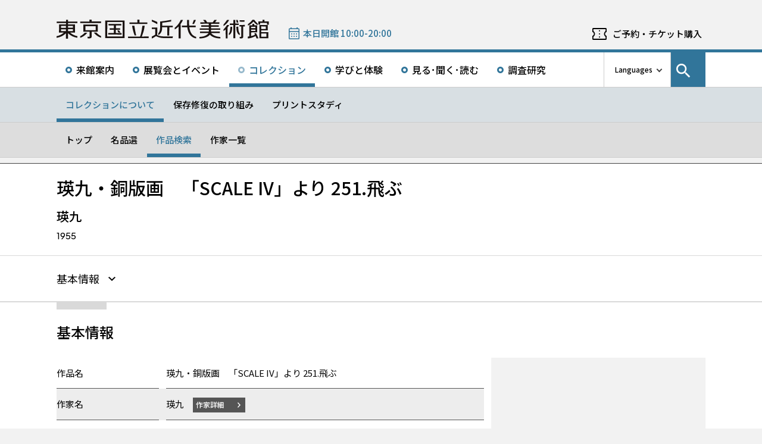

--- FILE ---
content_type: text/html; charset=UTF-8
request_url: https://www.momat.go.jp/collection/p01319-080
body_size: 11014
content:
<!doctype html>
<html lang="ja">
<head>
    <meta charset="UTF-8">
    <script
        src="https://cdn.jsdelivr.net/npm/viewport-extra@2.1.4/dist/iife/viewport-extra.min.js"
        async
    ></script>
    <meta name="viewport"
          content="width=device-width, initial-scale=1.0">
    <!--  <meta http-equiv="X-UA-Compatible" content="ie=edge">-->
            <title>瑛九・銅版画　「SCALE IV」より 251.飛ぶ - 東京国立近代美術館</title>

    <link rel="icon" href="https://www.momat.go.jp/wp-content/themes/momat/images/favicon/favicon.ico" sizes="any">
    <link rel="icon" href="https://www.momat.go.jp/wp-content/themes/momat/images/favicon/favicon.svg" type="image/svg+xml">
    <link rel="apple-touch-icon" href="https://www.momat.go.jp/wp-content/themes/momat/images/favicon/apple-touch-icon.webp">

    <!-- Google Fonts -->
    <link rel="preconnect" href="https://fonts.googleapis.com">
    <link rel="preconnect" href="https://fonts.gstatic.com" crossorigin>
    <link href="https://fonts.googleapis.com/css2?family=Plus+Jakarta+Sans:wght@200;300;400;500;600;700&display=swap" rel="stylesheet">
    <link href="https://fonts.googleapis.com/css2?family=Noto+Sans+JP:wght@100;300;400;500;700;900&#038;display=swap" rel="stylesheet">
<link href="https://fonts.googleapis.com/css2?family=Noto+Sans+KR:wght@100;300;400;500;700;900&#038;display=swap&#038;text=한국어" rel="stylesheet">
<link href="https://fonts.googleapis.com/css2?family=Noto+Sans+SC:wght@100;300;400;500;700;900&#038;display=swap&#038;text=简体中文" rel="stylesheet">
    <meta name='robots' content='index, follow, max-image-preview:large, max-snippet:-1, max-video-preview:-1' />
<link rel="alternate" hreflang="en" href="https://www.momat.go.jp/en/collection/p01319-080" />
<link rel="alternate" hreflang="ja" href="https://www.momat.go.jp/collection/p01319-080" />
<link rel="alternate" hreflang="x-default" href="https://www.momat.go.jp/collection/p01319-080" />

	<!-- This site is optimized with the Yoast SEO plugin v20.8 - https://yoast.com/wordpress/plugins/seo/ -->
	<link rel="canonical" href="https://www.momat.go.jp/collection/p01319-080" />
	<meta property="og:locale" content="ja_JP" />
	<meta property="og:type" content="article" />
	<meta property="og:title" content="瑛九・銅版画　「SCALE IV」より 251.飛ぶ （コレクション）- 東京国立近代美術館" />
	<meta property="og:url" content="https://www.momat.go.jp/collection/p01319-080" />
	<meta property="og:site_name" content="東京国立近代美術館" />
	<meta property="article:publisher" content="https://www.facebook.com/momat.pr" />
	<meta property="article:modified_time" content="2023-04-11T13:14:29+00:00" />
	<meta property="og:image" content="https://www.momat.go.jp/wp-content/uploads/2022/12/og-momat.png" />
	<meta property="og:image:width" content="1200" />
	<meta property="og:image:height" content="630" />
	<meta property="og:image:type" content="image/png" />
	<meta name="twitter:card" content="summary_large_image" />
	<meta name="twitter:site" content="@MOMAT_museum" />
	<script type="application/ld+json" class="yoast-schema-graph">{"@context":"https://schema.org","@graph":[{"@type":"WebPage","@id":"https://www.momat.go.jp/collection/p01319-080","url":"https://www.momat.go.jp/collection/p01319-080","name":"瑛九・銅版画　「SCALE IV」より 251.飛ぶ （コレクション）- 東京国立近代美術館","isPartOf":{"@id":"https://www.momat.go.jp/#website"},"datePublished":"2022-12-21T12:24:44+00:00","dateModified":"2023-04-11T13:14:29+00:00","breadcrumb":{"@id":"https://www.momat.go.jp/collection/p01319-080#breadcrumb"},"inLanguage":"ja","potentialAction":[{"@type":"ReadAction","target":["https://www.momat.go.jp/collection/p01319-080"]}]},{"@type":"BreadcrumbList","@id":"https://www.momat.go.jp/collection/p01319-080#breadcrumb","itemListElement":[{"@type":"ListItem","position":1,"name":"Home","item":"https://www.momat.go.jp/"},{"@type":"ListItem","position":2,"name":"コレクション","item":"https://www.momat.go.jp/collection"},{"@type":"ListItem","position":3,"name":"瑛九・銅版画　「SCALE IV」より 251.飛ぶ"}]},{"@type":"WebSite","@id":"https://www.momat.go.jp/#website","url":"https://www.momat.go.jp/","name":"東京国立近代美術館","description":"東京国立近代美術館は、東京の中心部、皇居、北の丸公園、千鳥ヶ淵など、日本文化や自然豊かな環境に位置する日本で最初の国立美術館です。","publisher":{"@id":"https://www.momat.go.jp/#organization"},"potentialAction":[{"@type":"SearchAction","target":{"@type":"EntryPoint","urlTemplate":"https://www.momat.go.jp/?s={search_term_string}"},"query-input":"required name=search_term_string"}],"inLanguage":"ja"},{"@type":"Organization","@id":"https://www.momat.go.jp/#organization","name":"東京国立近代美術館","url":"https://www.momat.go.jp/","logo":{"@type":"ImageObject","inLanguage":"ja","@id":"https://www.momat.go.jp/#/schema/logo/image/","url":"https://www.momat.go.jp/wp-content/uploads/2022/12/og-ag.png","contentUrl":"https://www.momat.go.jp/wp-content/uploads/2022/12/og-ag.png","width":1200,"height":630,"caption":"東京国立近代美術館"},"image":{"@id":"https://www.momat.go.jp/#/schema/logo/image/"},"sameAs":["https://www.facebook.com/momat.pr","https://twitter.com/MOMAT_museum"]}]}</script>
	<!-- / Yoast SEO plugin. -->


<link rel='dns-prefetch' href='//fonts.googleapis.com' />
<script type="text/javascript">
window._wpemojiSettings = {"baseUrl":"https:\/\/s.w.org\/images\/core\/emoji\/14.0.0\/72x72\/","ext":".png","svgUrl":"https:\/\/s.w.org\/images\/core\/emoji\/14.0.0\/svg\/","svgExt":".svg","source":{"concatemoji":"https:\/\/www.momat.go.jp\/wp-includes\/js\/wp-emoji-release.min.js?ver=6.2.8"}};
/*! This file is auto-generated */
!function(e,a,t){var n,r,o,i=a.createElement("canvas"),p=i.getContext&&i.getContext("2d");function s(e,t){p.clearRect(0,0,i.width,i.height),p.fillText(e,0,0);e=i.toDataURL();return p.clearRect(0,0,i.width,i.height),p.fillText(t,0,0),e===i.toDataURL()}function c(e){var t=a.createElement("script");t.src=e,t.defer=t.type="text/javascript",a.getElementsByTagName("head")[0].appendChild(t)}for(o=Array("flag","emoji"),t.supports={everything:!0,everythingExceptFlag:!0},r=0;r<o.length;r++)t.supports[o[r]]=function(e){if(p&&p.fillText)switch(p.textBaseline="top",p.font="600 32px Arial",e){case"flag":return s("\ud83c\udff3\ufe0f\u200d\u26a7\ufe0f","\ud83c\udff3\ufe0f\u200b\u26a7\ufe0f")?!1:!s("\ud83c\uddfa\ud83c\uddf3","\ud83c\uddfa\u200b\ud83c\uddf3")&&!s("\ud83c\udff4\udb40\udc67\udb40\udc62\udb40\udc65\udb40\udc6e\udb40\udc67\udb40\udc7f","\ud83c\udff4\u200b\udb40\udc67\u200b\udb40\udc62\u200b\udb40\udc65\u200b\udb40\udc6e\u200b\udb40\udc67\u200b\udb40\udc7f");case"emoji":return!s("\ud83e\udef1\ud83c\udffb\u200d\ud83e\udef2\ud83c\udfff","\ud83e\udef1\ud83c\udffb\u200b\ud83e\udef2\ud83c\udfff")}return!1}(o[r]),t.supports.everything=t.supports.everything&&t.supports[o[r]],"flag"!==o[r]&&(t.supports.everythingExceptFlag=t.supports.everythingExceptFlag&&t.supports[o[r]]);t.supports.everythingExceptFlag=t.supports.everythingExceptFlag&&!t.supports.flag,t.DOMReady=!1,t.readyCallback=function(){t.DOMReady=!0},t.supports.everything||(n=function(){t.readyCallback()},a.addEventListener?(a.addEventListener("DOMContentLoaded",n,!1),e.addEventListener("load",n,!1)):(e.attachEvent("onload",n),a.attachEvent("onreadystatechange",function(){"complete"===a.readyState&&t.readyCallback()})),(e=t.source||{}).concatemoji?c(e.concatemoji):e.wpemoji&&e.twemoji&&(c(e.twemoji),c(e.wpemoji)))}(window,document,window._wpemojiSettings);
</script>
<style type="text/css">
img.wp-smiley,
img.emoji {
	display: inline !important;
	border: none !important;
	box-shadow: none !important;
	height: 1em !important;
	width: 1em !important;
	margin: 0 0.07em !important;
	vertical-align: -0.1em !important;
	background: none !important;
	padding: 0 !important;
}
</style>
	<link rel='stylesheet' id='wp-block-library-css' href='https://www.momat.go.jp/wp-includes/css/dist/block-library/style.min.css?ver=6.2.8' type='text/css' media='all' />
<link rel='stylesheet' id='classic-theme-styles-css' href='https://www.momat.go.jp/wp-includes/css/classic-themes.min.css?ver=6.2.8' type='text/css' media='all' />
<style id='global-styles-inline-css' type='text/css'>
body{--wp--preset--color--black: #000000;--wp--preset--color--cyan-bluish-gray: #abb8c3;--wp--preset--color--white: #ffffff;--wp--preset--color--pale-pink: #f78da7;--wp--preset--color--vivid-red: #cf2e2e;--wp--preset--color--luminous-vivid-orange: #ff6900;--wp--preset--color--luminous-vivid-amber: #fcb900;--wp--preset--color--light-green-cyan: #7bdcb5;--wp--preset--color--vivid-green-cyan: #00d084;--wp--preset--color--pale-cyan-blue: #8ed1fc;--wp--preset--color--vivid-cyan-blue: #0693e3;--wp--preset--color--vivid-purple: #9b51e0;--wp--preset--color--accent: #D63030;--wp--preset--gradient--vivid-cyan-blue-to-vivid-purple: linear-gradient(135deg,rgba(6,147,227,1) 0%,rgb(155,81,224) 100%);--wp--preset--gradient--light-green-cyan-to-vivid-green-cyan: linear-gradient(135deg,rgb(122,220,180) 0%,rgb(0,208,130) 100%);--wp--preset--gradient--luminous-vivid-amber-to-luminous-vivid-orange: linear-gradient(135deg,rgba(252,185,0,1) 0%,rgba(255,105,0,1) 100%);--wp--preset--gradient--luminous-vivid-orange-to-vivid-red: linear-gradient(135deg,rgba(255,105,0,1) 0%,rgb(207,46,46) 100%);--wp--preset--gradient--very-light-gray-to-cyan-bluish-gray: linear-gradient(135deg,rgb(238,238,238) 0%,rgb(169,184,195) 100%);--wp--preset--gradient--cool-to-warm-spectrum: linear-gradient(135deg,rgb(74,234,220) 0%,rgb(151,120,209) 20%,rgb(207,42,186) 40%,rgb(238,44,130) 60%,rgb(251,105,98) 80%,rgb(254,248,76) 100%);--wp--preset--gradient--blush-light-purple: linear-gradient(135deg,rgb(255,206,236) 0%,rgb(152,150,240) 100%);--wp--preset--gradient--blush-bordeaux: linear-gradient(135deg,rgb(254,205,165) 0%,rgb(254,45,45) 50%,rgb(107,0,62) 100%);--wp--preset--gradient--luminous-dusk: linear-gradient(135deg,rgb(255,203,112) 0%,rgb(199,81,192) 50%,rgb(65,88,208) 100%);--wp--preset--gradient--pale-ocean: linear-gradient(135deg,rgb(255,245,203) 0%,rgb(182,227,212) 50%,rgb(51,167,181) 100%);--wp--preset--gradient--electric-grass: linear-gradient(135deg,rgb(202,248,128) 0%,rgb(113,206,126) 100%);--wp--preset--gradient--midnight: linear-gradient(135deg,rgb(2,3,129) 0%,rgb(40,116,252) 100%);--wp--preset--duotone--dark-grayscale: url('#wp-duotone-dark-grayscale');--wp--preset--duotone--grayscale: url('#wp-duotone-grayscale');--wp--preset--duotone--purple-yellow: url('#wp-duotone-purple-yellow');--wp--preset--duotone--blue-red: url('#wp-duotone-blue-red');--wp--preset--duotone--midnight: url('#wp-duotone-midnight');--wp--preset--duotone--magenta-yellow: url('#wp-duotone-magenta-yellow');--wp--preset--duotone--purple-green: url('#wp-duotone-purple-green');--wp--preset--duotone--blue-orange: url('#wp-duotone-blue-orange');--wp--preset--font-size--small: 13px;--wp--preset--font-size--medium: 20px;--wp--preset--font-size--large: 36px;--wp--preset--font-size--x-large: 42px;--wp--preset--spacing--20: 0.44rem;--wp--preset--spacing--30: 0.67rem;--wp--preset--spacing--40: 1rem;--wp--preset--spacing--50: 1.5rem;--wp--preset--spacing--60: 2.25rem;--wp--preset--spacing--70: 3.38rem;--wp--preset--spacing--80: 5.06rem;--wp--preset--shadow--natural: 6px 6px 9px rgba(0, 0, 0, 0.2);--wp--preset--shadow--deep: 12px 12px 50px rgba(0, 0, 0, 0.4);--wp--preset--shadow--sharp: 6px 6px 0px rgba(0, 0, 0, 0.2);--wp--preset--shadow--outlined: 6px 6px 0px -3px rgba(255, 255, 255, 1), 6px 6px rgba(0, 0, 0, 1);--wp--preset--shadow--crisp: 6px 6px 0px rgba(0, 0, 0, 1);}:where(.is-layout-flex){gap: 0.5em;}body .is-layout-flow > .alignleft{float: left;margin-inline-start: 0;margin-inline-end: 2em;}body .is-layout-flow > .alignright{float: right;margin-inline-start: 2em;margin-inline-end: 0;}body .is-layout-flow > .aligncenter{margin-left: auto !important;margin-right: auto !important;}body .is-layout-constrained > .alignleft{float: left;margin-inline-start: 0;margin-inline-end: 2em;}body .is-layout-constrained > .alignright{float: right;margin-inline-start: 2em;margin-inline-end: 0;}body .is-layout-constrained > .aligncenter{margin-left: auto !important;margin-right: auto !important;}body .is-layout-constrained > :where(:not(.alignleft):not(.alignright):not(.alignfull)){max-width: var(--wp--style--global--content-size);margin-left: auto !important;margin-right: auto !important;}body .is-layout-constrained > .alignwide{max-width: var(--wp--style--global--wide-size);}body .is-layout-flex{display: flex;}body .is-layout-flex{flex-wrap: wrap;align-items: center;}body .is-layout-flex > *{margin: 0;}:where(.wp-block-columns.is-layout-flex){gap: 2em;}.has-black-color{color: var(--wp--preset--color--black) !important;}.has-cyan-bluish-gray-color{color: var(--wp--preset--color--cyan-bluish-gray) !important;}.has-white-color{color: var(--wp--preset--color--white) !important;}.has-pale-pink-color{color: var(--wp--preset--color--pale-pink) !important;}.has-vivid-red-color{color: var(--wp--preset--color--vivid-red) !important;}.has-luminous-vivid-orange-color{color: var(--wp--preset--color--luminous-vivid-orange) !important;}.has-luminous-vivid-amber-color{color: var(--wp--preset--color--luminous-vivid-amber) !important;}.has-light-green-cyan-color{color: var(--wp--preset--color--light-green-cyan) !important;}.has-vivid-green-cyan-color{color: var(--wp--preset--color--vivid-green-cyan) !important;}.has-pale-cyan-blue-color{color: var(--wp--preset--color--pale-cyan-blue) !important;}.has-vivid-cyan-blue-color{color: var(--wp--preset--color--vivid-cyan-blue) !important;}.has-vivid-purple-color{color: var(--wp--preset--color--vivid-purple) !important;}.has-black-background-color{background-color: var(--wp--preset--color--black) !important;}.has-cyan-bluish-gray-background-color{background-color: var(--wp--preset--color--cyan-bluish-gray) !important;}.has-white-background-color{background-color: var(--wp--preset--color--white) !important;}.has-pale-pink-background-color{background-color: var(--wp--preset--color--pale-pink) !important;}.has-vivid-red-background-color{background-color: var(--wp--preset--color--vivid-red) !important;}.has-luminous-vivid-orange-background-color{background-color: var(--wp--preset--color--luminous-vivid-orange) !important;}.has-luminous-vivid-amber-background-color{background-color: var(--wp--preset--color--luminous-vivid-amber) !important;}.has-light-green-cyan-background-color{background-color: var(--wp--preset--color--light-green-cyan) !important;}.has-vivid-green-cyan-background-color{background-color: var(--wp--preset--color--vivid-green-cyan) !important;}.has-pale-cyan-blue-background-color{background-color: var(--wp--preset--color--pale-cyan-blue) !important;}.has-vivid-cyan-blue-background-color{background-color: var(--wp--preset--color--vivid-cyan-blue) !important;}.has-vivid-purple-background-color{background-color: var(--wp--preset--color--vivid-purple) !important;}.has-black-border-color{border-color: var(--wp--preset--color--black) !important;}.has-cyan-bluish-gray-border-color{border-color: var(--wp--preset--color--cyan-bluish-gray) !important;}.has-white-border-color{border-color: var(--wp--preset--color--white) !important;}.has-pale-pink-border-color{border-color: var(--wp--preset--color--pale-pink) !important;}.has-vivid-red-border-color{border-color: var(--wp--preset--color--vivid-red) !important;}.has-luminous-vivid-orange-border-color{border-color: var(--wp--preset--color--luminous-vivid-orange) !important;}.has-luminous-vivid-amber-border-color{border-color: var(--wp--preset--color--luminous-vivid-amber) !important;}.has-light-green-cyan-border-color{border-color: var(--wp--preset--color--light-green-cyan) !important;}.has-vivid-green-cyan-border-color{border-color: var(--wp--preset--color--vivid-green-cyan) !important;}.has-pale-cyan-blue-border-color{border-color: var(--wp--preset--color--pale-cyan-blue) !important;}.has-vivid-cyan-blue-border-color{border-color: var(--wp--preset--color--vivid-cyan-blue) !important;}.has-vivid-purple-border-color{border-color: var(--wp--preset--color--vivid-purple) !important;}.has-vivid-cyan-blue-to-vivid-purple-gradient-background{background: var(--wp--preset--gradient--vivid-cyan-blue-to-vivid-purple) !important;}.has-light-green-cyan-to-vivid-green-cyan-gradient-background{background: var(--wp--preset--gradient--light-green-cyan-to-vivid-green-cyan) !important;}.has-luminous-vivid-amber-to-luminous-vivid-orange-gradient-background{background: var(--wp--preset--gradient--luminous-vivid-amber-to-luminous-vivid-orange) !important;}.has-luminous-vivid-orange-to-vivid-red-gradient-background{background: var(--wp--preset--gradient--luminous-vivid-orange-to-vivid-red) !important;}.has-very-light-gray-to-cyan-bluish-gray-gradient-background{background: var(--wp--preset--gradient--very-light-gray-to-cyan-bluish-gray) !important;}.has-cool-to-warm-spectrum-gradient-background{background: var(--wp--preset--gradient--cool-to-warm-spectrum) !important;}.has-blush-light-purple-gradient-background{background: var(--wp--preset--gradient--blush-light-purple) !important;}.has-blush-bordeaux-gradient-background{background: var(--wp--preset--gradient--blush-bordeaux) !important;}.has-luminous-dusk-gradient-background{background: var(--wp--preset--gradient--luminous-dusk) !important;}.has-pale-ocean-gradient-background{background: var(--wp--preset--gradient--pale-ocean) !important;}.has-electric-grass-gradient-background{background: var(--wp--preset--gradient--electric-grass) !important;}.has-midnight-gradient-background{background: var(--wp--preset--gradient--midnight) !important;}.has-small-font-size{font-size: var(--wp--preset--font-size--small) !important;}.has-medium-font-size{font-size: var(--wp--preset--font-size--medium) !important;}.has-large-font-size{font-size: var(--wp--preset--font-size--large) !important;}.has-x-large-font-size{font-size: var(--wp--preset--font-size--x-large) !important;}
.wp-block-navigation a:where(:not(.wp-element-button)){color: inherit;}
:where(.wp-block-columns.is-layout-flex){gap: 2em;}
.wp-block-pullquote{font-size: 1.5em;line-height: 1.6;}
</style>
<link rel='stylesheet' id='wpml-blocks-css' href='https://www.momat.go.jp/wp-content/plugins/sitepress-multilingual-cms/dist/css/blocks/styles.css?ver=4.6.3' type='text/css' media='all' />
<link rel='stylesheet' id='wpml-legacy-vertical-list-0-css' href='//www.momat.go.jp/wp-content/plugins/sitepress-multilingual-cms/templates/language-switchers/legacy-list-vertical/style.min.css?ver=1' type='text/css' media='all' />
<link rel='stylesheet' id='material_icons-css' href='https://fonts.googleapis.com/icon?family=Material+Icons&#038;ver=6.2.8' type='text/css' media='all' />
<link rel='stylesheet' id='swiper.min.css-css' href='https://www.momat.go.jp/wp-content/themes/momat/plugins/swiper-9.0.5/swiper.min.css?ver=6.2.8' type='text/css' media='all' />
<link rel='stylesheet' id='style-css' href='https://www.momat.go.jp/wp-content/themes/momat/style.css?ver=1680051582' type='text/css' media='all' />
<link rel='stylesheet' id='styles.css-css' href='https://www.momat.go.jp/wp-content/themes/momat/css/styles.css?ver=1764827334' type='text/css' media='all' />
<link rel='stylesheet' id='stylesM.css-css' href='https://www.momat.go.jp/wp-content/themes/momat/css/styles_m.css?ver=1732255316' type='text/css' media='all' />
<link rel='stylesheet' id='stylesI.css-css' href='https://www.momat.go.jp/wp-content/themes/momat/css/styles_i.css?ver=1680051581' type='text/css' media='all' />
<link rel='stylesheet' id='editor.css-css' href='https://www.momat.go.jp/wp-content/themes/momat/css/editor.css?ver=1746178182' type='text/css' media='all' />
<script type='text/javascript' src='https://www.momat.go.jp/wp-content/themes/momat/js/jquery.min.js?ver=6.2.8' id='jquery-js'></script>
<script type='text/javascript' id='wpml-cookie-js-extra'>
/* <![CDATA[ */
var wpml_cookies = {"wp-wpml_current_language":{"value":"ja","expires":1,"path":"\/"}};
var wpml_cookies = {"wp-wpml_current_language":{"value":"ja","expires":1,"path":"\/"}};
/* ]]> */
</script>
<script type='text/javascript' src='https://www.momat.go.jp/wp-content/plugins/sitepress-multilingual-cms/res/js/cookies/language-cookie.js?ver=4.6.3' id='wpml-cookie-js'></script>
<script type='text/javascript' src='https://www.momat.go.jp/wp-content/themes/momat/plugins/swiper-9.0.5/swiper-bundle.min.js?ver=6.2.8' id='swiper-bundle.min.js-js'></script>
<link rel="https://api.w.org/" href="https://www.momat.go.jp/wp-json/" /><link rel="alternate" type="application/json" href="https://www.momat.go.jp/wp-json/wp/v2/collections/32544" /><link rel="EditURI" type="application/rsd+xml" title="RSD" href="https://www.momat.go.jp/xmlrpc.php?rsd" />
<link rel="wlwmanifest" type="application/wlwmanifest+xml" href="https://www.momat.go.jp/wp-includes/wlwmanifest.xml" />
<link rel='shortlink' href='https://www.momat.go.jp/?p=32544' />
<link rel="alternate" type="application/json+oembed" href="https://www.momat.go.jp/wp-json/oembed/1.0/embed?url=https%3A%2F%2Fwww.momat.go.jp%2Fcollection%2Fp01319-080" />
<link rel="alternate" type="text/xml+oembed" href="https://www.momat.go.jp/wp-json/oembed/1.0/embed?url=https%3A%2F%2Fwww.momat.go.jp%2Fcollection%2Fp01319-080&#038;format=xml" />

    <!-- Matomo -->
    <script> var _mtm = window._mtm = window._mtm || []
        _mtm.push({'mtm.startTime': (new Date().getTime()), 'event': 'mtm.Start'})
        var d = document, g = d.createElement('script'), s = d.getElementsByTagName('script')[0]
        g.async = true
        g.src = 'https://wa.artmuseums.go.jp/matomo/js/container_FCp2ihC2.js'
        s.parentNode.insertBefore(g, s) </script>
</head>
<body id="pageTop" class="collections-template-default single single-collections postid-32544 p01319-080">
<header id="handleHeader" class="header">
    <!-- PC header -->
    <div class="header-pc relative" aria-hidden="false">
        <div class="header-pc__top-common-logo">
            <a href="https://www.momat.go.jp/" title="東京国立近代美術館トップページ">
                                    <div class="top-common-logo-columns">
                        <div class="top-common-logo-logo"><img src="https://www.momat.go.jp/wp-content/themes/momat/images/commons/logo_organization.svg"
                                                               alt="ロゴ画像：東京国立近代美術館"></div>
                        <div class="top-common-logo-sup" aria-label="独立行政法人国立美術館 東京国立近代美術館 The National Museum of Modern Art, Tokyo">
                            <span>東京国立近代美術館</span>
                            | <span>The National Museum of Modern Art, Tokyo</span></div>
                    </div>
                            </a>
        </div>

        <div class="header-pc__upper">
            <div class="header-pc__upper__columns box-wide1090">
                <div class="header-pc__site-name">
                    <a href="https://www.momat.go.jp/" title="東京国立近代美術館トップページ">
                        <img src="https://www.momat.go.jp/wp-content/themes/momat/images/momat_commons/header_text_momat.svg" alt="東京国立近代美術館">
                    </a>
                </div>
                <div class="header-pc__status">
                    <a class="status-cont" href="https://www.momat.go.jp/calendar"
                       title="開館情報">
                        <span></span>
                    </a>
                </div>
                                    <div class="header-pc__reserve">
                        <a href="https://www.momat.go.jp/tickets"
                           title="ご予約・チケット購入">ご予約・チケット購入</a>
                    </div>
                            </div>
        </div>

        <div class="header-pc__main-nav">
            <div class="header-pc__main-nav__columns">
                <div class="header-pc__main-nav-box">
                    <nav class="header__main-nav"><ul id="menu-%e3%82%b0%e3%83%ad%e3%83%bc%e3%83%90%e3%83%ab%e3%83%8a%e3%83%93" class="main-nav-list"><li id="menu-item-9168" class="menu-item menu-item-type-post_type menu-item-object-page menu-item-9168 main-nav-list__item"><a href="https://www.momat.go.jp/access">来館案内</a></li>
<li id="menu-item-9169" class="menu-item menu-item-type-post_type_archive menu-item-object-exhibition menu-item-9169 main-nav-list__item"><a title="展覧会とイベントメニューの展覧会一覧ページを開きます" href="https://www.momat.go.jp/exhibitions">展覧会とイベント</a></li>
<li id="menu-item-44770" class="menu-item menu-item-type-post_type menu-item-object-page current-menu-ancestor menu-item-44770 main-nav-list__item"><a href="https://www.momat.go.jp/about-collection">コレクション</a></li>
<li id="menu-item-9205" class="menu-item menu-item-type-post_type menu-item-object-page menu-item-9205 main-nav-list__item"><a href="https://www.momat.go.jp/learning">学びと体験</a></li>
<li id="menu-item-9171" class="menu-item menu-item-type-post_type_archive menu-item-object-magazine menu-item-9171 main-nav-list__item"><a href="https://www.momat.go.jp/magazine">見る･聞く･読む</a></li>
<li id="menu-item-9177" class="menu-item menu-item-type-post_type menu-item-object-page menu-item-9177 main-nav-list__item"><a href="https://www.momat.go.jp/library">調査研究</a></li>
</ul></nav>                </div>

                <div class="header-pc__languages">
                    <a class="language-trigger" href="#" aria-label="言語切り替えリスト">Languages</a>
                    
<div class="wpml-ls-statics-shortcode_actions wpml-ls wpml-ls-legacy-list-vertical">
	<ul>

					<li class="wpml-ls-slot-shortcode_actions wpml-ls-item wpml-ls-item-en wpml-ls-first-item wpml-ls-item-legacy-list-vertical">
				<a href="https://www.momat.go.jp/en/collection/p01319-080" class="wpml-ls-link">
                    <span class="wpml-ls-native" lang="en">English</span></a>
			</li>
					<li class="wpml-ls-slot-shortcode_actions wpml-ls-item wpml-ls-item-ja wpml-ls-current-language wpml-ls-item-legacy-list-vertical">
				<a href="https://www.momat.go.jp/collection/p01319-080" class="wpml-ls-link">
                    <span class="wpml-ls-native">日本語</span></a>
			</li>
					<li class="wpml-ls-slot-shortcode_actions wpml-ls-item wpml-ls-item-ko wpml-ls-item-legacy-list-vertical">
				<a href="https://www.momat.go.jp/ko" class="wpml-ls-link">
                    <span class="wpml-ls-native" lang="ko">한국어</span></a>
			</li>
					<li class="wpml-ls-slot-shortcode_actions wpml-ls-item wpml-ls-item-sc wpml-ls-last-item wpml-ls-item-legacy-list-vertical">
				<a href="https://www.momat.go.jp/sc" class="wpml-ls-link">
                    <span class="wpml-ls-native" lang="sc">简体中文</span></a>
			</li>
		
	</ul>
</div>
                </div>

                                    <div id="headerSearch" class="header-pc__search">
                        <button id="btnSearchModal" class="search-modal-btn" aria-labelledby="contSearchModal">
                            <span>サイト内検索</span></button>
                    </div>
                            </div>
        </div>

        <nav class=header-pc__second-nav id='secondNav'><ul class='second-nav__list second-nav__list box-wide1090'><li class='second-level__list__item current'><a href='https://www.momat.go.jp/about-collection' title=''>コレクションについて</a></li><li class='second-level__list__item '><a href='https://www.momat.go.jp/preservation' title=''>保存修復の取り組み</a></li><li class='second-level__list__item '><a href='https://www.momat.go.jp/printstudy' title=''>プリントスタディ</a></li></ul></nav><nav class=header-pc__third-nav id='thirdNav'><ul class='second-nav__list box-wide1090'><li class='second-level__list__item '><a href='https://www.momat.go.jp/about-collection' title=''>トップ</a></li><li class='second-level__list__item '><a href='https://www.momat.go.jp/masterpieces' title=''>名品選</a></li><li class='second-level__list__item current'><a href='https://www.momat.go.jp/collection' title=''>作品検索</a></li><li class='second-level__list__item '><a href='https://www.momat.go.jp/artists' title=''>作家一覧</a></li></ul></nav>    </div>
    <!-- / PC header -->

    <!-- PC header sticky -->
    <div class="header-pc sticky" aria-hidden="true">
        <div class="header-pc__upper">
            <div class="header-pc__upper__columns box-wide1090">
                <div class="header-pc__site-name">
                    <a href="https://www.momat.go.jp/" title="東京国立近代美術館トップページ">
                        <img src="https://www.momat.go.jp/wp-content/themes/momat/images/momat_commons/header_text_momat.svg" alt="東京国立近代美術館">
                    </a>
                </div>
                <div class="header-pc__status">
                    <a class="status-cont" href="https://www.momat.go.jp/calendar"
                       title="開館情報">
                        <span></span>
                    </a>
                </div>
                                    <div class="header-pc__reserve">
                        <a href="https://www.momat.go.jp/tickets"
                           title="ご予約・チケット購入">ご予約・チケット購入</a>
                    </div>
                            </div>
        </div>


        <div class="header-pc__under-nav-wrapper">
            <div class="header-pc__main-nav">
                <div class="header-pc__main-nav__columns">
                    <div class="header-pc__main-nav-box">
                        <nav class="header__main-nav"><ul id="menu-%e3%82%b0%e3%83%ad%e3%83%bc%e3%83%90%e3%83%ab%e3%83%8a%e3%83%93-1" class="main-nav-list"><li class="menu-item menu-item-type-post_type menu-item-object-page menu-item-9168 main-nav-list__item"><a href="https://www.momat.go.jp/access">来館案内</a></li>
<li class="menu-item menu-item-type-post_type_archive menu-item-object-exhibition menu-item-9169 main-nav-list__item"><a title="展覧会とイベントメニューの展覧会一覧ページを開きます" href="https://www.momat.go.jp/exhibitions">展覧会とイベント</a></li>
<li class="menu-item menu-item-type-post_type menu-item-object-page current-menu-ancestor menu-item-44770 main-nav-list__item"><a href="https://www.momat.go.jp/about-collection">コレクション</a></li>
<li class="menu-item menu-item-type-post_type menu-item-object-page menu-item-9205 main-nav-list__item"><a href="https://www.momat.go.jp/learning">学びと体験</a></li>
<li class="menu-item menu-item-type-post_type_archive menu-item-object-magazine menu-item-9171 main-nav-list__item"><a href="https://www.momat.go.jp/magazine">見る･聞く･読む</a></li>
<li class="menu-item menu-item-type-post_type menu-item-object-page menu-item-9177 main-nav-list__item"><a href="https://www.momat.go.jp/library">調査研究</a></li>
</ul></nav>                    </div>
                </div>
            </div>
            <nav class=header-pc__second-nav id='secondNav'><ul class='second-nav__list second-nav__list box-wide1090'><li class='second-level__list__item current'><a href='https://www.momat.go.jp/about-collection' title=''>コレクションについて</a></li><li class='second-level__list__item '><a href='https://www.momat.go.jp/preservation' title=''>保存修復の取り組み</a></li><li class='second-level__list__item '><a href='https://www.momat.go.jp/printstudy' title=''>プリントスタディ</a></li></ul></nav><nav class=header-pc__third-nav id='thirdNav'><ul class='second-nav__list box-wide1090'><li class='second-level__list__item '><a href='https://www.momat.go.jp/about-collection' title=''>トップ</a></li><li class='second-level__list__item '><a href='https://www.momat.go.jp/masterpieces' title=''>名品選</a></li><li class='second-level__list__item current'><a href='https://www.momat.go.jp/collection' title=''>作品検索</a></li><li class='second-level__list__item '><a href='https://www.momat.go.jp/artists' title=''>作家一覧</a></li></ul></nav>        </div>
    </div>
    <!-- / PC header sticky -->

    <!-- SP header -->
    <div id="spHeader" class="header-sp">

        <button id="spNavBtn" class="header-sp__sp-btn btnTrigger" aria-label="サイトナビゲーションを開きます" tabindex="3">
            <span></span>
            <span></span>
            <span></span>
        </button>

        <div class="header-sp__head">
            <div class="header-sp__site-title">
                <a href="https://www.momat.go.jp/" title="東京国立近代美術館トップページ" tabindex="1">
                    <h1 class="site-title-logo"><img src="https://www.momat.go.jp/wp-content/themes/momat/images/commons/logo_sp_header_momat_ja.png"
                                                     alt="東京国立近代美術館"></h1>
                </a>
            </div>

            <div class="header-sp__status">
                <a class="status-cont" href="https://www.momat.go.jp/calendar"
                   title="開館情報"
                   tabindex="2">
                </a>
            </div>
        </div>

        <div id="spNavModal" class="header-sp__nav-modal" role="dialog" aria-modal="true" aria-hidden="true">

            <div tabindex="0"></div>
            <div class="header-sp__nav-modal__head">
                <div class="header-sp__site-name">
                    <a href="https://www.momat.go.jp/" title="東京国立近代美術館トップページ">
                        <img src="https://www.momat.go.jp/wp-content/themes/momat/images/momat_commons/header_text_momat.svg" alt="東京国立近代美術館">
                    </a>
                </div>
            </div>

            <div class="header-sp__nav-modal__body">
                <div class="header-sp__nav-modal__upper">
                                            <div class="header-sp__reserve">
                            <a href="https://www.momat.go.jp/tickets"
                               title="ご予約・チケット購入">ご予約・チケット購入</a>
                        </div>
                    
                    <div class="header-sp__sp-access">
                        <a href="https://www.momat.go.jp/access"
                           title="アクセス">アクセス</a>
                    </div>
                                            <div id="headerMobileSearch" class="header-sp__search">
                            <button id="btnMobileSearchModal" class="search-modal-btn" aria-labelledby="contSearchModal">
                                <span>サイト内検索</span>
                            </button>
                        </div>
                    
                    <div id="headerLanguagesSP" class="header-sp__languages">
                        <a class="language-trigger" href="#" aria-label="言語切り替えリスト">Languages</a>
                        
<div class="wpml-ls-statics-shortcode_actions wpml-ls wpml-ls-legacy-list-vertical">
	<ul>

					<li class="wpml-ls-slot-shortcode_actions wpml-ls-item wpml-ls-item-en wpml-ls-first-item wpml-ls-item-legacy-list-vertical">
				<a href="https://www.momat.go.jp/en/collection/p01319-080" class="wpml-ls-link">
                    <span class="wpml-ls-native" lang="en">English</span></a>
			</li>
					<li class="wpml-ls-slot-shortcode_actions wpml-ls-item wpml-ls-item-ja wpml-ls-current-language wpml-ls-item-legacy-list-vertical">
				<a href="https://www.momat.go.jp/collection/p01319-080" class="wpml-ls-link">
                    <span class="wpml-ls-native">日本語</span></a>
			</li>
					<li class="wpml-ls-slot-shortcode_actions wpml-ls-item wpml-ls-item-ko wpml-ls-item-legacy-list-vertical">
				<a href="https://www.momat.go.jp/ko" class="wpml-ls-link">
                    <span class="wpml-ls-native" lang="ko">한국어</span></a>
			</li>
					<li class="wpml-ls-slot-shortcode_actions wpml-ls-item wpml-ls-item-sc wpml-ls-last-item wpml-ls-item-legacy-list-vertical">
				<a href="https://www.momat.go.jp/sc" class="wpml-ls-link">
                    <span class="wpml-ls-native" lang="sc">简体中文</span></a>
			</li>
		
	</ul>
</div>
                    </div>
                </div>

                <nav class="header-sp__sp-main-nav"><ul id="menu-%e3%82%b0%e3%83%ad%e3%83%bc%e3%83%90%e3%83%ab%e3%83%8a%e3%83%93-2" class="sp-main-nav-list"><li class="sp-main-nav-list__item"><span tabindex="0" role="button">来館案内</span><ul class='sp-second-nav'><li class="sp-second-nav__item"><a href="https://www.momat.go.jp/access">アクセス</a></li><li class="sp-second-nav__item"><a href="https://www.momat.go.jp/tickets">チケット</a><ul class='sp-third-nav'><li class="sp-third-nav__item"><a href="https://www.momat.go.jp/tickets">トップ</a></li><li class="sp-third-nav__item"><a href="https://www.momat.go.jp/group-visits">団体観覧</a></li><li class="sp-third-nav__item"><a href="https://www.momat.go.jp/support/momatpass">MOMAT PASS</a></li><li class="sp-third-nav__item"><a href="https://www.momat.go.jp/support/campus-members">キャンパスメンバーズ</a></li><li class="sp-third-nav__item"><a href="https://www.momat.go.jp/support/supporters">友の会（申込受付終了）</a></li></ul></li><li class="sp-second-nav__item"><a href="https://www.momat.go.jp/faq">よくあるご質問</a></li><li class="sp-second-nav__item"><a href="https://www.momat.go.jp/accessibility">アクセシビリティ</a></li><li class="sp-second-nav__item"><a href="https://www.momat.go.jp/restaurant">レストラン</a></li><li class="sp-second-nav__item"><a href="https://www.momat.go.jp/shop">ミュージアムショップ</a><ul class='sp-third-nav'><li class="sp-third-nav__item"><a href="https://www.momat.go.jp/shop">トップ</a></li><li class="sp-third-nav__item"><a href="https://www.momat.go.jp/shop/items">ガイド･目録･展覧会カタログ</a></li></ul></li><li class="sp-second-nav__item"><a href="https://www.momat.go.jp/support">寄附・支援</a><ul class='sp-third-nav'><li class="sp-third-nav__item"><a href="https://www.momat.go.jp/support">トップ</a></li><li class="sp-third-nav__item"><a href="https://www.momat.go.jp/support/circle">支援サークル</a></li><li class="sp-third-nav__item"><a href="https://www.momat.go.jp/support/mdc">個人寄附会員制度（MDC）</a></li><li class="sp-third-nav__item"><a href="https://www.momat.go.jp/support/donation">寄附・遺贈</a></li><li class="sp-third-nav__item"><a href="https://www.momat.go.jp/support/members">賛助会（申込受付終了）</a></li></ul></li></ul></li><li class="sp-main-nav-list__item"><span tabindex="0" role="button">展覧会とイベント</span><ul class='sp-second-nav'><li class="sp-second-nav__item"><a href="https://www.momat.go.jp/exhibitions">展覧会</a></li><li class="sp-second-nav__item"><a href="https://www.momat.go.jp/events">イベント</a></li></ul></li><li class="sp-main-nav-list__item"><span tabindex="0" role="button">コレクション</span><ul class='sp-second-nav'><li class="sp-second-nav__item"><a href="https://www.momat.go.jp/about-collection">コレクションについて</a><ul class='sp-third-nav'><li class="sp-third-nav__item"><a href="https://www.momat.go.jp/about-collection">トップ</a></li><li class="sp-third-nav__item"><a href="https://www.momat.go.jp/masterpieces">名品選</a></li><li class="sp-third-nav__item"><a href="https://www.momat.go.jp/collection">作品検索</a></li><li class="sp-third-nav__item"><a href="https://www.momat.go.jp/artists">作家一覧</a></li></ul></li><li class="sp-second-nav__item"><a href="https://www.momat.go.jp/preservation">保存修復の取り組み</a></li><li class="sp-second-nav__item"><a href="https://www.momat.go.jp/printstudy">プリントスタディ</a></li></ul></li><li class="sp-main-nav-list__item"><span tabindex="0" role="button">学びと体験</span><ul class='sp-second-nav'><li class="sp-second-nav__item"><a href="https://www.momat.go.jp/learning">どなたでも</a><ul class='sp-third-nav'><li class="sp-third-nav__item"><a href="https://www.momat.go.jp/learning">トップ</a></li><li class="sp-third-nav__item"><a href="https://www.momat.go.jp/learning/guided-tour">所蔵品ガイド</a></li></ul></li><li class="sp-second-nav__item"><a href="https://www.momat.go.jp/learning/kids-family">こども･ファミリー</a><ul class='sp-third-nav'><li class="sp-third-nav__item"><a href="https://www.momat.go.jp/learning/kids-family">トップ</a></li></ul></li><li class="sp-second-nav__item"><a href="https://www.momat.go.jp/learning/school">学校･教育関係</a><ul class='sp-third-nav'><li class="sp-third-nav__item"><a href="https://www.momat.go.jp/learning/school">トップ</a></li><li class="sp-third-nav__item"><a href="https://www.momat.go.jp/learning/school/group-visits">学校・団体向けプログラム</a></li><li class="sp-third-nav__item"><a href="https://www.momat.go.jp/learning/school/programs">教員向けプログラム</a></li><li class="sp-third-nav__item"><a href="https://www.momat.go.jp/learning/school/educational-materials">教材</a></li></ul></li><li class="sp-second-nav__item"><a href="https://www.momat.go.jp/learning/business">企業･法人</a><ul class='sp-third-nav'><li class="sp-third-nav__item"><a href="https://www.momat.go.jp/learning/business">トップ</a></li></ul></li><li class="sp-second-nav__item"><a href="https://www.momat.go.jp/learning/multi-language">英語などの外国語話者</a></li><li class="sp-second-nav__item"><a href="https://www.momat.go.jp/internship">インターンシップ</a></li></ul></li><li class="sp-main-nav-list__item"><span tabindex="0" role="button">見る･聞く･読む</span><ul class='sp-second-nav'><li class="sp-second-nav__item"><a href="https://www.momat.go.jp/magazine">すべて</a></li><li class="sp-second-nav__item"><a href="https://www.momat.go.jp/view_series">シリーズから見る</a></li></ul></li><li class="sp-main-nav-list__item"><span tabindex="0" role="button">調査研究</span><ul class='sp-second-nav'><li class="sp-second-nav__item"><a href="https://www.momat.go.jp/library">アートライブラリ</a></li><li class="sp-second-nav__item"><a href="https://www.momat.go.jp/library/opac">蔵書検索 (OPAC)</a></li><li class="sp-second-nav__item"><a href="https://www.momat.go.jp/library/databese">データベース</a></li><li class="sp-second-nav__item"><a href="https://www.momat.go.jp/library/pathfinder">調べ方ガイド</a></li><li class="sp-second-nav__item"><a href="https://www.momat.go.jp/library/publications">刊行物</a></li></ul></li></ul></nav>
                <nav id="spSupportNav" class="header-sp__support-nav">
                    <ul id="menu-%e3%83%95%e3%83%83%e3%82%bf%e3%83%bc%e3%83%8a%e3%83%93" class="support-nav-list"><li class="item"><span tabindex="0">東京国立近代美術館について</span><ul class='support-second-nav'><li class="support-second-nav__item"><a href="https://www.momat.go.jp/about">東京国立近代美術館について</a></li><li class="support-second-nav__item"><a href="https://www.momat.go.jp/statement">私たちのミッション</a></li><li class="support-second-nav__item"><a href="https://www.momat.go.jp/greetings">館長挨拶</a></li><li class="support-second-nav__item"><a href="https://www.momat.go.jp/staff">スタッフ紹介</a></li><li class="support-second-nav__item"><a href="https://www.momat.go.jp/staff/guide-staff">ボランティア</a></li><li class="support-second-nav__item"><a href="https://www.momat.go.jp/history">沿革</a></li><li class="support-second-nav__item"><a href="https://www.momat.go.jp/architecture">建築について</a></li><li class="support-second-nav__item"><a href="https://www.momat.go.jp/annual_report">活動報告/研究紹介</a></li></ul></li><li class="item"><span tabindex="0">お問い合わせ</span><ul class='support-second-nav'><li class="support-second-nav__item"><a href="https://www.momat.go.jp/contact">お問い合わせ</a></li><li class="support-second-nav__item"><a href="https://www.momat.go.jp/faq">よくあるご質問</a></li><li class="support-second-nav__item"><a href="https://www.momat.go.jp/facility-rentals">施設貸出</a></li><li class="support-second-nav__item"><a href="https://www.momat.go.jp/reproduction">画像の貸出</a></li></ul></li><li class="item"><span tabindex="0">募集情報</span><ul class='support-second-nav'><li class="support-second-nav__item"><a href="https://www.momat.go.jp/entry">募集情報</a></li><li class="support-second-nav__item"><a href="https://www.momat.go.jp/recruit">採用情報</a></li><li class="support-second-nav__item"><a href="https://www.momat.go.jp/internship">インターンシップ</a></li><li class="support-second-nav__item"><a href="https://www.momat.go.jp/tender">入札公告</a></li><li class="support-second-nav__item"><a href="https://www.momat.go.jp/public-comment">パブリックコメント</a></li></ul></li><li class="item"><span tabindex="0">メールニュース</span><ul class='support-second-nav'><li class="support-second-nav__item"><a href="https://www.momat.go.jp/social-media">メールニュース</a></li><li class="support-second-nav__item"><a href="https://forms.office.com/r/8RjwLkcBXm">教員向けメールニュース</a></li></ul></li><li class="item"><span tabindex="0">お知らせ</span><ul class='support-second-nav'><li class="support-second-nav__item"><a href="https://www.momat.go.jp/topics">お知らせ</a></li><li class="support-second-nav__item"><a href="https://www.momat.go.jp/press">プレスリリース</a></li></ul></li></ul>                </nav>


                <aside class="header-sp__other-cont">

                    <div class="support-links">
                        <dl class="sns-links">
                                                            <dt class="sns-links-label">SNS で MOMAT をフォロー</dt>
                                                        <dd>
                                <ul class="sns-links-list">
                                    <li class="item--fb"><a href="https://www.facebook.com/momat.pr" target="_blank"
                                                            title="東京国立近代美術館のFacebook ページを新規タブで開きます">Facebook ページ</a></li>
                                    <li class="item--tw"><a href="https://twitter.com/MOMAT_museum" target="_blank"
                                                            title="東京国立近代美術館のTwitterを新規タブで開きます">Twitter</a></li>
                                    <li class="item--yt"><a href="https://www.youtube.com/user/MOMAT60th" target="_blank"
                                                            title="東京国立近代美術館のYoutube チャンネルを新規タブで開きます">Youtube チャンネル</a></li>
                                    <li class="item--Insta"><a href="https://www.instagram.com/momat_museum/" target="_blank"
                                                               title="東京国立近代美術館のInstagramを新規タブで開きます">Instagram</a></li>
                                </ul>
                            </dd>
                        </dl>
                                                    <dl class="mail-news">
                                <dt>メールニュース</dt>
                                <dd>
                                    <ul>
                                        <li class="for-someone"><a
                                                href="https://forms.office.com/pages/responsepage.aspx?id=rulhgDVUg0aj2awQezVLcFuFG-WCrCRFj6gHFCnecHBUQ1UxTDFPSVcwS1RPNVlNTDZEMzBLSFpJNy4u"
                                                target="_blank" title="こども情報メールニュース　新規登録／登録解除ページを新規タブで開きます">こどもの保護者さま向け</a></li>
                                        <li class="for-someone"><a
                                                href="https://forms.office.com/pages/responsepage.aspx?id=rulhgDVUg0aj2awQezVLcFuFG-WCrCRFj6gHFCnecHBUMFhXNE9ZSVZETE8wSk1HMlFBR0ZBRVoyQi4u"
                                                target="_blank" title="教員向けメールニュース　新規登録／登録解除ページを新規タブで開きます">学校教員向け</a></li>
                                    </ul>
                                </dd>
                            </dl>
                                            </div>
                </aside>

            </div>

            <div tabindex="0"></div>

        </div><!-- / #spNavModal -->

    </div>
    <!-- / SP header -->

</header>

<!-- 検索モーダル -->
<div id="contSearchModal" class="search-modal" aria-hidden="true" role="dialog" aria-modal="true">
    <!-- 検索モーダル -->
<form name="searchAllModal" method="get" action="https://www.momat.go.jp/">
    <div class="search-modal__wrapper" role="dialog" aria-modal="true">

    <div tabindex="0"></div>
    <div id="searchModalBody" class="search-modal__body" role="dialog" aria-modal="true">
      <div class="search-modal__header">
                <h2 class="search-word"><span>東京国立近代美術館</span>を検索</h2>
                <button id="btnCloseSearchModal" type="button" class="search-close-btn" aria-label="サイト内検索を閉じる"><span>閉じる</span></button>
      </div>
      <div class="search-modal__cont">
        <div class="search-modal__input-area">
          <div class="search-modal__input-area__inner">
            <input class="search-input" type="text" aria-label="検索" name="s" id="s" placeholder="展覧会名・人物名・イベント名・キーワード…" value="">
            <button class="search-submit" type="submit" aria-label="検索を実行する"><span>検索</span></button>
                      </div>
        </div>
                    <div class="search-modal__refine">
              <div class="search-modal__refine__inner">
    <!--            <dl class="search-modal__refine__list history">-->
    <!--              <dt class="search-modal__refine__list__title">検索履歴</dt>-->
    <!--              <dd class="search-modal__refine__list__body">-->
    <!--                <ul class="history__list">-->
    <!--                  <li><a href=""><span>アクセス</span></a></li>-->
    <!--                  <li><a href=""><span>忘れ物</span></a></li>-->
    <!--                </ul>-->
    <!--                <button class="history__clear-btn">検索履歴を削除</button>-->
    <!--              </dd>-->
    <!--            </dl>-->
                <dl class="search-modal__refine__list frequent">
                  <dt class="search-modal__refine__list__title">頻出・おすすめのキーワード</dt>
                  <dd class="search-modal__refine__list__body">
                    <ul class="frequent__list">
                      <li><a href="https://www.momat.go.jp/?s=アクセス"><span>アクセス</span></a></li>
                      <li><a href="https://www.momat.go.jp/?s=チケット"><span>チケット</span></a></li>
                                            <li>
                          <a href="https://www.momat.go.jp/?s=所蔵作品展 MOMATコレクション（2025.11.5–2026.2.8） "><span>所蔵作品展 MOMATコレクション（2025.11.5–2026.2.8） </span></a>
                      </li>
                                          </ul>
                  </dd>
                </dl>
              </div>
            </div>
              </div>
    </div><!-- /.search-modal__body -->
    <div tabindex="0"></div>
  </div>
</form>
</div>

<main id="handleMain">

    <div class="box-page-wrapper">

        
<div class="collections-page-title">
    <p class="title-text box-wide1090" aria-hidden="ture">
      <span>コレクション</span>
    </p>
</div>

<section class="header-section">
    <div class="box-wide1090">
                <h1 class="header-section__title">
            瑛九・銅版画　「SCALE IV」より 251.飛ぶ        </h1>
                    <cite class="header-section__artist">瑛九</cite>
                            <p class="header-section__year">1955</p>
            </div>
</section>

<div class="anchors">
    <div class="box-wide1090 parts-pt26">
            <div class="momat-anchors" aria-label="アンカーリンク">
        <button id="button-button01"
                aria-controls="nav-nav01"
                class="momat-anchors__sp-header">
            <span class="heading">目次</span>
            <span class="text open" aria-hidden="false">開く</span>
            <span class="text close" aria-hidden="true">閉じる</span>
            <span class="icon"></span>
        </button>
        <div id="nav01"
             class="momat-anchors__navigation">
            <div class="momat-anchors__inner">
                                    <a href="#sectionBase"
                       title="基本情報の項目までスクロールします"
                       class="momat-anchors__link">
                        <span>基本情報</span>
                    </a>
                            </div>
        </div>
    </div>
        </div>
</div>

<section id="sectionBase" class="c-section section--base">
    <div class="box-wide1090">
        <h2>
            基本情報        </h2>
        <section class="section--base__inner">
            <dl class="data-list">
                <div class="data-list__item">
                    <dt class="data-list__heading">作品名</dt>
                    <dd class="data-list__content">
                        <span>瑛九・銅版画　「SCALE IV」より 251.飛ぶ</span>
                    </dd>
                </div>

                                    <div class="data-list__item">
                        <dt class="data-list__heading">作家名</dt>
                        <dd class="data-list__content">
                            <span class="artist-name">瑛九</span>
                            <a href="https://www.momat.go.jp/artists/aei001" class="artist-btn">作家詳細</a>
                        </dd>
                    </div>

                
                                    <div class="data-list__item">
                        <dt class="data-list__heading">制作年</dt>
                        <dd class="data-list__content">1955</dd>
                    </div>
                
                                    <div class="data-list__item">
                        <dt class="data-list__heading">収蔵方法</dt>
                        <dd class="data-list__content">購入</dd>
                    </div>
                
                    <div class="data-list__item">
        <dt class="data-list__heading">素材・技法</dt>
        <dd class="data-list__content">銅版</dd>
    </div>
    
                
                                    <div class="data-list__item">
                        <dt class="data-list__heading">作品サイズ(cm)</dt>
                        <dd class="data-list__content">12.3×10.7</dd>
                    </div>
                
                                <div class="data-list__item">
                    <dt class="data-list__heading">作品番号</dt>
                    <dd class="data-list__content">
                        <span>P01319-080</span>
                    </dd>
                </div>
            </dl>

            <figure class="thumbnail">
                                    <div class="c-placeholder">
                        <svg xmlns="http://www.w3.org/2000/svg" viewBox="0 0 18 18" class="c-placeholder__svg">
                            <path
                                d="M8.535,25A1.536,1.536,0,0,1,7,23.465V8.535A1.536,1.536,0,0,1,8.535,7H23.465A1.536,1.536,0,0,1,25,8.535V23.465A1.536,1.536,0,0,1,23.465,25Zm0-1.191H23.465a.363.363,0,0,0,.344-.344V8.535a.363.363,0,0,0-.344-.344H8.535a.363.363,0,0,0-.344.344V23.465a.363.363,0,0,0,.344.344Zm1.826-2.726H21.744L18.3,16.529l-3.2,4.076-2.171-2.859ZM8.191,23.809v0Z"
                                transform="translate(-7 -7)"/>
                        </svg>
                        <span class="c-placeholder__text">No image</span>
                    </div>
                            </figure>
        </section>
    </div>
</section>


<!----------------------------------------
    関連リンク類のレイアウト
------------------------------------------>

    </div><!-- /.box-page-wrapper -->

</main>

<div id="pageTopBtn" class="page-top-btn">
    <a href="#pageTop">Page Top</a>
</div>

<footer class="footer">
    <div class="footer__upper box-wide1090">
        <div class="footer__upper__logo">
            <a href="https://www.momat.go.jp" title="東京国立近代美術館トップページ">
                <img src="https://www.momat.go.jp/wp-content/themes/momat/images/momat_commons/footer_text_momat.svg" alt="東京国立近代美術館">
            </a>
        </div>
        <div class="footer__upper__sns-links">
                            <p class="sns-links-label">SNS で MOMAT をフォロー</p>
                        <ul class="sns-links-list">
                <li class="item--tw"><a href="https://twitter.com/MOMAT_museum" target="_blank"
                                        title="東京国立近代美術館のTwitterを新規タブで開きます">Twitter</a></li>
                <li class="item--fb"><a href="https://www.facebook.com/momat.pr" target="_blank"
                                        title="東京国立近代美術館のFacebook ページを新規タブで開きます">Facebook ページ</a></li>
                <li class="item--Insta"><a href="https://www.instagram.com/momat_museum/" target="_blank"
                                           title="東京国立近代美術館のInstagramを新規タブで開きます">Instagram</a></li>
                <li class="item--yt"><a href="https://www.youtube.com/user/MOMAT60th" target="_blank"
                                        title="東京国立近代美術館のYoutube チャンネルを新規タブで開きます">Youtube チャンネル</a></li>
            </ul>
        </div>
        <ul id="menu-%e3%83%95%e3%83%83%e3%82%bf%e3%83%bc%e3%83%8a%e3%83%93-1" class="footer__upper__nav-list"><li class="item"><span><a href="https://www.momat.go.jp/about">東京国立近代美術館について</a></span><ul class="second-level"><li><a href="https://www.momat.go.jp/statement">私たちのミッション</a></li><li><a href="https://www.momat.go.jp/greetings">館長挨拶</a></li><li><a href="https://www.momat.go.jp/staff">スタッフ紹介</a></li><li><a href="https://www.momat.go.jp/staff/guide-staff">ボランティア</a></li><li><a href="https://www.momat.go.jp/history">沿革</a></li><li><a href="https://www.momat.go.jp/architecture">建築について</a></li><li><a href="https://www.momat.go.jp/annual_report">活動報告/研究紹介</a></li></ul></li><li class="item"><span><a href="https://www.momat.go.jp/contact">お問い合わせ</a></span><ul class="second-level"><li><a href="https://www.momat.go.jp/faq">よくあるご質問</a></li><li><a href="https://www.momat.go.jp/facility-rentals">施設貸出</a></li><li><a href="https://www.momat.go.jp/reproduction">画像の貸出</a></li></ul></li><li class="item"><span><a href="https://www.momat.go.jp/entry">募集情報</a></span><ul class="second-level"><li><a href="https://www.momat.go.jp/recruit">採用情報</a></li><li><a href="https://www.momat.go.jp/internship">インターンシップ</a></li><li><a href="https://www.momat.go.jp/tender">入札公告</a></li><li><a href="https://www.momat.go.jp/public-comment">パブリックコメント</a></li></ul></li><li class="item"><span><a href="https://www.momat.go.jp/social-media">メールニュース</a></span><ul class="second-level"><li><a href="https://forms.office.com/r/8RjwLkcBXm">教員向けメールニュース</a></li></ul></li><li class="item"><span><a href="https://www.momat.go.jp/topics">お知らせ</a></span><ul class="second-level"><li><a href="https://www.momat.go.jp/press">プレスリリース</a></li></ul></li></ul>
        <div class="footer__upper__author">
            <p class="author-name">独立行政法人国立美術館 東京国立近代美術館</p>
            <div class="author-address">
                <p>〒102-8322 千代田区北の丸公園3-1<br/>
                    <a href="https://goo.gl/maps/RrDRRP6CenjXxuMe9" target="_blank"
                       title="東京国立近代美術館周辺地図のGoogleマップを新規タブで開きます">Googleマップ</a>
                </p>
                <p class="author-address__tel">
                                                <a href="tel:05055418600" title="">050-5541-8600</a>（ハローダイヤル 9:00～20:00）
                                            </p>
            </div>
            <div class="author-logo">
                <a href="https://www.momat.go.jp/" title="東京国立近代美術館のトップページを開きます">
                    <img src="https://www.momat.go.jp/wp-content/themes/momat/images/commons/logo_organization.svg"
                         alt="MOMAT 東京国立近代美術館 | National Museum of Modern Art, Tokyo">
                </a>
            </div>
        </div>
    </div>

    <div class="footer__under">
        
    <div class="box-wide1090">
        <div class="footer__under__current-museum">
            <a class="footer__under__current-museum--momat isCurrent"
               href="https://www.momat.go.jp" title="東京国立近代美術館のトップページを開きます">
                <div class="inner">
                    <div class="museum-logo">
                        <img src="https://www.momat.go.jp/wp-content/themes/momat/images/momat_commons/header_text_momat.svg"
                             alt="東京国立近代美術館">
                    </div>
                    <p class="place">東京・竹橋</p>
                </div>
                                    <p class="display-status" aria-hidden="false"><span
                            aria-label="東京国立近代美術館サイトを表示しています">Now On View</span></p>
                            </a>
            <a class="footer__under__current-museum--cm"
               href="https://www.momat.go.jp/craft-museum"
               title="国立工芸館のトップページを開きます">
                <div class="inner">
                    <div class="museum-logo">
                        <img src="https://www.momat.go.jp/wp-content/themes/craft-museum/images/craft-museum_commons/header_text_craft-museum.svg"
                             alt="国立工芸館">
                    </div>
                    <p class="place">石川・金沢</p>
                </div>
                <p class="display-status" aria-hidden="true"><span
                        aria-label="">Now On View</span></p>
            </a>
        </div>
        <ul class="footer__under__public-links-list">
            <li><a class="parts-link-icon--outer" href="http://www.artmuseums.go.jp/" target="_blank"
                   title="独立行政法人国立美術館を新規タブで開きます">独立行政法人国立美術館</a>
            </li>
            <li><a class="parts-link-icon" href="https://www.momat.go.jp/site-select"
                   title="関連サイトを開きます">関連サイト</a>
            </li>
        </ul>
    </div>
    <div class="footer__bottom">
        <div class="box-wide1090 footer__bottom__columns">
            <ul class="footer__bottom__policy-links">
                <li><a href="https://www.momat.go.jp/site-policy"
                       title="サイトポリシーを開きます">サイトポリシー</a>
                </li>
                <li><a href="https://www.momat.go.jp/privacy-policy"
                       title="プライバシーポリシーを開きます">プライバシーポリシー</a>
                </li>
            </ul>
            <small class="footer__bottom__copyright">© 2023 The National Museum of Modern Art, Tokyo (MOMAT)</small>
        </div>
    </div>

        </div>

</footer>
<script type='text/javascript' id='momat-hours-frontend.js-js-extra'>
/* <![CDATA[ */
var blogInfo = {"id":"1","lang":"ja"};
/* ]]> */
</script>
<script type='text/javascript' src='https://www.momat.go.jp/wp-content/plugins/momat-hours-settings//js/momat-hours-frontend.js' id='momat-hours-frontend.js-js'></script>
<script type='text/javascript' src='https://www.momat.go.jp/wp-content/themes/momat/js/focusTrap.js' id='focusTrap.js-js'></script>
<script type='text/javascript' src='https://www.momat.go.jp/wp-content/themes/momat/js/commons.js' id='commons.js-js'></script>
<script type='text/javascript' src='https://www.momat.go.jp/wp-content/themes/momat/js/commonsPcHeader.js' id='commonsPcHeader.js-js'></script>
<script type='text/javascript' src='https://www.momat.go.jp/wp-content/themes/momat/js/relatedSliders.js' id='relatedSliders.js-js'></script>
<script type='text/javascript' src='https://www.momat.go.jp/wp-content/themes/momat/js/search_all.js' id='search_all.js-js'></script>
<script type='text/javascript' src='https://www.momat.go.jp/wp-content/themes/momat/js/collection.js' id='collection.js-js'></script>
</body>
</html>
